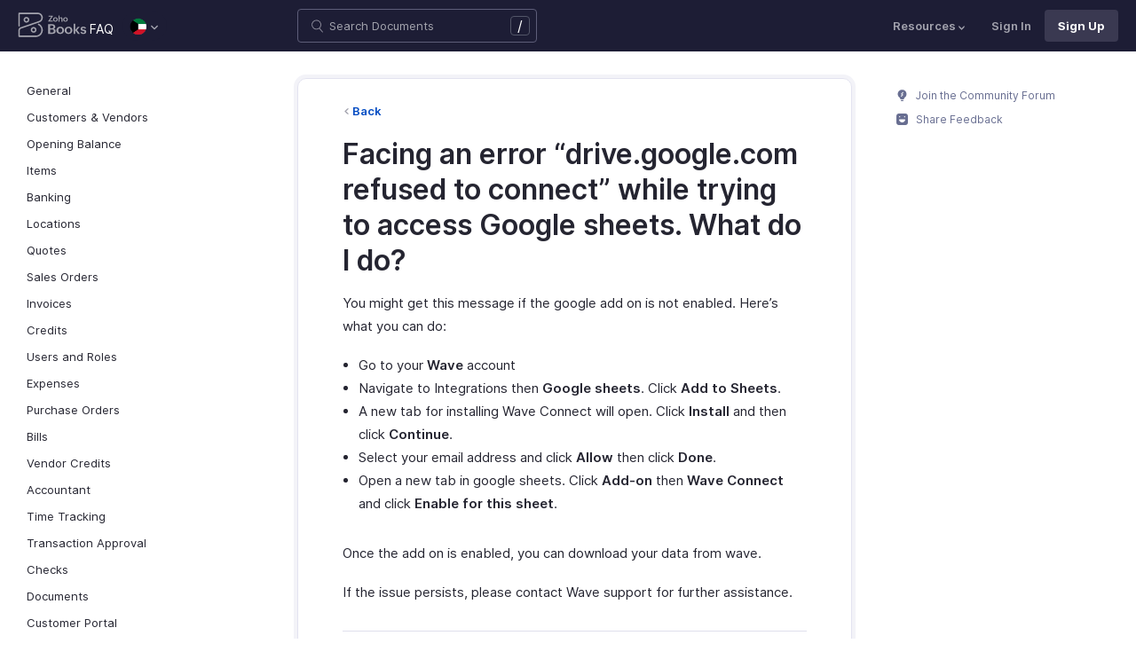

--- FILE ---
content_type: text/html
request_url: https://www.zoho.com/kw/books/kb/wave-migration/google-sheet-error.html
body_size: 6649
content:
<!doctype html><html lang=en><head><link rel=canonical href=https://www.zoho.com/kw/books/kb/wave-migration/google-sheet-error.html><meta charset=UTF-8><meta name=viewport content="width=device-width,initial-scale=1"><title>Error while trying to access Google sheets | FAQ | Zoho Books</title>
<meta name=description content="Migrate data from your Wave to Zoho Books"><meta name=apple-itunes-app content="app-id=710446064, affiliate-data=myAffiliateData, app-argument=myURL"><link rel="SHORTCUT ICON" href=/books/help/books-line-style.ico type=image/x-icon><link rel=alternate href=https://www.zoho.com/books/kb/wave-migration/google-sheet-error.html hreflang=x-default><link rel=alternate href=https://www.zoho.com/uk/books/kb/wave-migration/google-sheet-error.html hreflang=en-gb><link rel=alternate href=https://www.zoho.com/au/books/kb/wave-migration/google-sheet-error.html hreflang=en-au><link rel=alternate href=https://www.zoho.com/in/books/kb/wave-migration/google-sheet-error.html hreflang=en-in><link rel=alternate href=https://www.zoho.com/ae/books/kb/wave-migration/google-sheet-error.html hreflang=en-ae><link rel=alternate href=https://www.zoho.com/sa/books/kb/wave-migration/google-sheet-error.html hreflang=en-sa><link rel=alternate href=https://www.zoho.com/bh/books/kb/wave-migration/google-sheet-error.html hreflang=en-bh><link rel=alternate href=https://www.zoho.com/kw/books/kb/wave-migration/google-sheet-error.html hreflang=en-kw><link rel=alternate href=https://www.zoho.com/qa/books/kb/wave-migration/google-sheet-error.html hreflang=en-qa><link rel=alternate href=https://www.zoho.com/om/books/kb/wave-migration/google-sheet-error.html hreflang=en-om><link rel=alternate href=https://www.zoho.com/za/books/kb/wave-migration/google-sheet-error.html hreflang=en-za><link rel=alternate href=https://www.zoho.com/en-sg/books/kb/wave-migration/google-sheet-error.html hreflang=en-sg><link rel=stylesheet href="/books/styles/ue-resources/single.min.css?v=sha256-hik7yoLfHvq3H%2bYlvRTyHg3b3OMpLkc%2b2Hy5VWsaM%2fA%3d"><style>@font-face{font-family:inter;src:url(https://static.zohocdn.com/webfonts/interregular/font.woff2)format("woff2"),url(https://static.zohocdn.com/webfonts/interregular/font.woff)format("woff");font-weight:400;font-style:normal;font-display:swap}@font-face{font-family:inter;font-weight:400;src:url(//static.zohocdn.com/webfonts/interitalic/font.woff2)format("woff2"),url(//static.zohocdn.com/webfonts/interitalic/font.woff)format("woff");font-style:italic;font-display:swap}@font-face{font-family:inter;src:url(https://static.zohocdn.com/webfonts/intersemibold/font.woff2)format("woff2"),url(https://static.zohocdn.com/webfonts/intersemibold/font.woff)format("woff");font-weight:600;font-style:normal;font-display:swap}@font-face{font-family:inter;src:url(https://static.zohocdn.com/webfonts/interbold/font.woff2)format("woff2"),url(https://static.zohocdn.com/webfonts/interbold/font.woff)format("woff");font-weight:700;font-style:normal;font-display:swap}</style><link rel=preload href=https://www.zohowebstatic.com/sites/zweb/css/common/zf/common-header-footer.css as=style onload='this.onload=null,this.rel="stylesheet"'><noscript><link rel=stylesheet href=https://www.zohowebstatic.com/sites/zweb/css/common/zf/common-header-footer.css></noscript><script>window.modulesFilePrefix="books",window.contactSupportFormDetailsHash=JSON.parse('{"eudc":{"ae":{"formId":"zsWebToCase_63904000181770904","hiddenKeys":[{"name":"xnQsjsdp","value":"edbsn040ab6400207f64bf54c5f638d31eb51"},{"name":"xmIwtLD","value":"edbsn8935a820206dc01fe109eeb3973e14e3dc0ce2e7e184f15c843d8fcf784f9e6a"}],"submitButtonId":"zsSubmitButton_63904000181770904"},"au":{"formId":"zsWebToCase_63904000181794196","hiddenKeys":[{"name":"xnQsjsdp","value":"edbsn040ab6400207f64bf54c5f638d31eb51"},{"name":"xmIwtLD","value":"edbsna6c9edcd17e4e60b0451128a2d695b51ab86836c923131be97ee6bdec7dddd2f"}],"submitButtonId":"zsSubmitButton_63904000181794196"},"bh":{"formId":"zsWebToCase_63904000181770904","hiddenKeys":[{"name":"xnQsjsdp","value":"edbsn040ab6400207f64bf54c5f638d31eb51"},{"name":"xmIwtLD","value":"edbsn8935a820206dc01fe109eeb3973e14e3dc0ce2e7e184f15c843d8fcf784f9e6a"}],"submitButtonId":"zsSubmitButton_63904000181770904"},"ca":{"formId":"zsWebToCase_63904000181770959","hiddenKeys":[{"name":"xnQsjsdp","value":"edbsn040ab6400207f64bf54c5f638d31eb51"},{"name":"xmIwtLD","value":"edbsn3ea4cdf12547ccc7febd1692db1e0529e6f2e826a580b6d7d4a12f5932f6375a"}],"submitButtonId":"zsSubmitButton_63904000181770959"},"es-mx":{"formId":"zsWebToCase_205219014165607733","hiddenKeys":[{"name":"xnQsjsdp","value":"edbsnf8f7348f9dff8916fb2997b33498285f"},{"name":"xmIwtLD","value":"edbsn2f2a751e984f3ed5fe240d3dd408a3c438d2e3e2ea2bd71dd5807977baa356d0"}],"submitButtonId":"zsSubmitButton_205219014165607733"},"global":{"formId":"zsWebToCase_63904000180990915","hiddenKeys":[{"name":"xnQsjsdp","value":"edbsn040ab6400207f64bf54c5f638d31eb51"},{"name":"xmIwtLD","value":"edbsn993c6fe5ce7f2f0f4c77410ac21f34d73555751ee0a9236b0f7e823f664ff215"}],"submitButtonId":"zsSubmitButton_63904000180990915"},"in":{"formId":"zsWebToCase_63904000181770922","hiddenKeys":[{"name":"xnQsjsdp","value":"edbsn040ab6400207f64bf54c5f638d31eb51"},{"name":"xmIwtLD","value":"edbsn826c06c6789c723b3eef7254a41aaf8e69dda5c6783cf1266403a6313c51fb4c"}],"submitButtonId":"zsSubmitButton_63904000181770922"},"ke":{"formId":"zsWebToCase_63904000181794228","hiddenKeys":[{"name":"xnQsjsdp","value":"edbsn040ab6400207f64bf54c5f638d31eb51"},{"name":"xmIwtLD","value":"edbsn20b4a672275930d6c59bada705469010646900f50e83c114667c14e2eecedf33"}],"submitButtonId":"zsSubmitButton_63904000181794228"},"kw":{"formId":"zsWebToCase_63904000181770904","hiddenKeys":[{"name":"xnQsjsdp","value":"edbsn040ab6400207f64bf54c5f638d31eb51"},{"name":"xmIwtLD","value":"edbsn8935a820206dc01fe109eeb3973e14e3dc0ce2e7e184f15c843d8fcf784f9e6a"}],"submitButtonId":"zsSubmitButton_63904000181770904"},"om":{"formId":"zsWebToCase_63904000181770904","hiddenKeys":[{"name":"xnQsjsdp","value":"edbsn040ab6400207f64bf54c5f638d31eb51"},{"name":"xmIwtLD","value":"edbsn8935a820206dc01fe109eeb3973e14e3dc0ce2e7e184f15c843d8fcf784f9e6a"}],"submitButtonId":"zsSubmitButton_63904000181770904"},"qa":{"formId":"zsWebToCase_63904000181770904","hiddenKeys":[{"name":"xnQsjsdp","value":"edbsn040ab6400207f64bf54c5f638d31eb51"},{"name":"xmIwtLD","value":"edbsn8935a820206dc01fe109eeb3973e14e3dc0ce2e7e184f15c843d8fcf784f9e6a"}],"submitButtonId":"zsSubmitButton_63904000181770904"},"sa":{"formId":"zsWebToCase_63904000181770904","hiddenKeys":[{"name":"xnQsjsdp","value":"edbsn040ab6400207f64bf54c5f638d31eb51"},{"name":"xmIwtLD","value":"edbsn8935a820206dc01fe109eeb3973e14e3dc0ce2e7e184f15c843d8fcf784f9e6a"}],"submitButtonId":"zsSubmitButton_63904000181770904"},"uk":{"formId":"zsWebToCase_63904000181770850","hiddenKeys":[{"name":"xnQsjsdp","value":"edbsn040ab6400207f64bf54c5f638d31eb51"},{"name":"xmIwtLD","value":"edbsn2a8d71af0d02e60f19618e0e531facb8ecbd71a82c87e0a8e4603466f91dbd60"}],"submitButtonId":"zsSubmitButton_63904000181770850"},"us":{"formId":"zsWebToCase_63904000181770882","hiddenKeys":[{"name":"xnQsjsdp","value":"edbsn040ab6400207f64bf54c5f638d31eb51"},{"name":"xmIwtLD","value":"edbsn14c2514bdb09c07d2a2d34c6b1d1fb99d5b4577502820bf220d5a0408d2aeda4"}],"submitButtonId":"zsSubmitButton_63904000181770882"},"za":{"formId":"zsWebToCase_63904000181794228","hiddenKeys":[{"name":"xnQsjsdp","value":"edbsn040ab6400207f64bf54c5f638d31eb51"},{"name":"xmIwtLD","value":"edbsn20b4a672275930d6c59bada705469010646900f50e83c114667c14e2eecedf33"}],"submitButtonId":"zsSubmitButton_63904000181794228"}},"indc":{"ae":{"formId":"zsWebToCase_205219001288100626","hiddenKeys":[{"name":"xnQsjsdp","value":"edbsnf8f7348f9dff8916fb2997b33498285f"},{"name":"xmIwtLD","value":"edbsna31117554522532e6c2b4e1de055e2851e23966901dbd132de8b556b3b8e1184"}],"submitButtonId":"zsSubmitButton_205219001288100626"},"au":{"formId":"zsWebToCase_205219003086513264","hiddenKeys":[{"name":"xnQsjsdp","value":"edbsnf8f7348f9dff8916fb2997b33498285f"},{"name":"xmIwtLD","value":"edbsncada1299c37efacdea2ae8557cd8e693ee3de73ca19ae7a34858214b9bfa929b"}],"submitButtonId":"zsSubmitButton_205219003086513264"},"bh":{"formId":"zsWebToCase_205219001288100626","hiddenKeys":[{"name":"xnQsjsdp","value":"edbsnf8f7348f9dff8916fb2997b33498285f"},{"name":"xmIwtLD","value":"edbsna31117554522532e6c2b4e1de055e2851e23966901dbd132de8b556b3b8e1184"}],"submitButtonId":"zsSubmitButton_205219001288100626"},"ca":{"formId":"zsWebToCase_205219003086538035","hiddenKeys":[{"name":"xnQsjsdp","value":"edbsnf8f7348f9dff8916fb2997b33498285f"},{"name":"xmIwtLD","value":"edbsn4b28202076de8690f1cccdb856d8f2783ba9b491d7a47fd1b3ee862e3c43d13c"}],"submitButtonId":"zsSubmitButton_205219003086538035"},"en-sg":{"formId":"zsWebToCase_205219022152013340","hiddenKeys":[{"name":"xnQsjsdp","value":"edbsnf8f7348f9dff8916fb2997b33498285f"},{"name":"xmIwtLD","value":"edbsnc12bbba48dee45ae63bf137827b1698edcceb9e891e48fc7ce28067aca228a56"}],"submitButtonId":"zsSubmitButton_205219022152013340"},"es-mx":{"formId":"zsWebToCase_205219014165607733","hiddenKeys":[{"name":"xnQsjsdp","value":"edbsnf8f7348f9dff8916fb2997b33498285f"},{"name":"xmIwtLD","value":"edbsn2f2a751e984f3ed5fe240d3dd408a3c438d2e3e2ea2bd71dd5807977baa356d0"}],"submitButtonId":"zsSubmitButton_205219014165607733"},"global":{"formId":"zsWebToCase_205219001288574265","hiddenKeys":[{"name":"xnQsjsdp","value":"edbsnf8f7348f9dff8916fb2997b33498285f"},{"name":"xmIwtLD","value":"edbsn89befe2c29e7d9da46e637568ef68b7d96fb07129f93ee2c889bd4a575d2017f"}],"submitButtonId":"zsSubmitButton_205219001288574265"},"in":{"formId":"zsWebToCase_205219001288351118","hiddenKeys":[{"name":"xnQsjsdp","value":"edbsnf8f7348f9dff8916fb2997b33498285f"},{"name":"xmIwtLD","value":"edbsnf9b1b76ed8d449f2875d0d6f6bceecaad09a2fa9a2ee86e7637aa2d6dde0aec9"}],"submitButtonId":"zsSubmitButton_205219001288351118"},"ke":{"formId":"zsWebToCase_205219008705124348","hiddenKeys":[{"name":"xnQsjsdp","value":"edbsnf8f7348f9dff8916fb2997b33498285f"},{"name":"xmIwtLD","value":"edbsn2202a63f0c710844e2dee5fbb9871b683099a9453944bc861c2fb03aaddef728"}],"submitButtonId":"zsSubmitButton_205219008705124348"},"kw":{"formId":"zsWebToCase_205219001288100626","hiddenKeys":[{"name":"xnQsjsdp","value":"edbsnf8f7348f9dff8916fb2997b33498285f"},{"name":"xmIwtLD","value":"edbsna31117554522532e6c2b4e1de055e2851e23966901dbd132de8b556b3b8e1184"}],"submitButtonId":"zsSubmitButton_205219001288100626"},"om":{"formId":"zsWebToCase_205219001288100626","hiddenKeys":[{"name":"xnQsjsdp","value":"edbsnf8f7348f9dff8916fb2997b33498285f"},{"name":"xmIwtLD","value":"edbsna31117554522532e6c2b4e1de055e2851e23966901dbd132de8b556b3b8e1184"}],"submitButtonId":"zsSubmitButton_205219001288100626"},"qa":{"formId":"zsWebToCase_205219001288100626","hiddenKeys":[{"name":"xnQsjsdp","value":"edbsnf8f7348f9dff8916fb2997b33498285f"},{"name":"xmIwtLD","value":"edbsna31117554522532e6c2b4e1de055e2851e23966901dbd132de8b556b3b8e1184"}],"submitButtonId":"zsSubmitButton_205219001288100626"},"sa":{"formId":"zsWebToCase_205219001288100626","hiddenKeys":[{"name":"xnQsjsdp","value":"edbsnf8f7348f9dff8916fb2997b33498285f"},{"name":"xmIwtLD","value":"edbsna31117554522532e6c2b4e1de055e2851e23966901dbd132de8b556b3b8e1184"}],"submitButtonId":"zsSubmitButton_205219001288100626"},"uk":{"formId":"zsWebToCase_205219001911037261","hiddenKeys":[{"name":"xnQsjsdp","value":"edbsnf8f7348f9dff8916fb2997b33498285f"},{"name":"xmIwtLD","value":"edbsnf149cc75c8cc255846d853ad62cc783707ee3cfe53c9d76110fdc9958d0a5222"}],"submitButtonId":"zsSubmitButton_205219001911037261"},"us":{"formId":"zsWebToCase_205219001288498998","hiddenKeys":[{"name":"xnQsjsdp","value":"edbsnf8f7348f9dff8916fb2997b33498285f"},{"name":"xmIwtLD","value":"edbsndb675760f21181c3bd71df853035ee1521fb825567e368425d3b274327b99bc0"}],"submitButtonId":"zsSubmitButton_205219001288498998"},"za":{"formId":"zsWebToCase_205219008705124348","hiddenKeys":[{"name":"xnQsjsdp","value":"edbsnf8f7348f9dff8916fb2997b33498285f"},{"name":"xmIwtLD","value":"edbsn2202a63f0c710844e2dee5fbb9871b683099a9453944bc861c2fb03aaddef728"}],"submitButtonId":"zsSubmitButton_205219008705124348"}}}')</script><script type=text/javascript src=https://www.zoho.com/books/js/jquery-2.1.0.min.js></script></head><body class=edition-kw><header class=zfc-ue-resource-header-parent><div class=zfc-ue-resource-header-parent-wrap><div class=logo-edition-switch><a class=zfc-ue-resource-logo-header href=/kw/books/ aria-label="Click to go Zoho books homepage"><img src=/books/image-resources/common/getting-started/books-product-logo-white.svg alt="Zoho books logo">
</a><a class=help-doc-text href=/kw/books/kb/general/>FAQ</a><style>.edition-select-box{width:50px;border-radius:50px;background-color:#1d1d35}.select-edition{margin-left:10px}.select-edition.disable-dropdown{pointer-events:none}.select-edition.disable-dropdown .edition-dropdown{display:none}.select-edition li a{color:#fff;font-size:13px;font-weight:400;line-height:16px}.edition-select-box a{display:flex;padding:7px;position:relative}.edition-select-box .edition-dropdown{position:absolute;right:10px;top:10px}.edition-select-box .edition-dropdown img{width:8px;height:8px}.edition-select-box .edition-dropdown.open-caret{border-color:transparent;border-bottom-color:#fff;transform:rotate(180deg);top:8px}.edition-select-list{background-color:#fff;border-radius:4px;display:none;position:absolute;z-index:1;font-size:0;overflow:hidden;top:64px;box-shadow:0 3px 10px rgba(124,124,124,.25)}.edition-select-list:not(.one-container) .edition-list-container:first-child{border-right:1px solid #ededed}.edition-select-list-item a:hover{background-color:#eee}.edition-list-container{display:inline-block;width:219px;vertical-align:top;box-sizing:border-box}.edition-select-list-item.global{width:438px;border-bottom:none}.edition-select-list-item{border-bottom:1px solid #ededed}.edition-select-list-item a{display:flex;padding:10px;background:#fff;.edition-select-list:not(.one-container) .edition-list-container:first-child { border-right: 1px solid #ccc; }}[class*=edition-image-]{background:url(/books/images/common/new-flag-1x.png)no-repeat;height:20px;width:20px;background-size:130px;align-self:center}.edition-image-global{background-position:-44px -44px}.edition-select-box .edition-image-global{background-position:-66px -44px}.edition-image-uk{background-position:-2px -1px}.edition-image-us{background-position:-23px -23px}.edition-image-canada{background-position:-2px -23px}.edition-image-australia{background-position:-2px -44px}.edition-image-india{background-position:-65px -2px}.edition-image-uae{background-position:-108px -23px}.edition-image-sa{background-position:-23px -2px}.edition-image-bh{background-position:-108px -2px}.edition-image-kw{background-position:-86px -1px}.edition-image-om{background-position:-44px -1px}.edition-image-qa{background-position:-86px -23px}.edition-image-za{background-position:-87px -44px}.edition-image-ke{background-position:-44px -23px}.edition-image-esmx{background-position:-65px -23px}.edition-image-de{background-position:-23px -44px}.edition-image-sg{background-position:-108px -44px}.edition-label{margin-left:12px;color:#000;align-self:center}.social-media-handles{display:flex;align-items:center}.social-media-handles>li:first-child{padding:0}.social-media-icons a{display:inline-flex;width:38px;height:35px}@media screen and (max-width:750px){.edition-select-list{max-height:310px;overflow:scroll}.edition-select-list:not(.one-container) .edition-list-container:first-child{border-right:none}.edition-list-container:nth-child(2){border-top:1px solid #ededed}.edition-select-list-item.global{width:218px}.edition-select-list-item.left:last-child{border-bottom:none}.edition-list-container{display:block}}</style><ul class=select-edition><li onfocusout=hideSelectList()><div class=edition-select-box onclick=selectListAction() role=button><a href=javascript:void(0) role=button aria-label="Click to switch to edition"><div class=edition-image-kw></div><div class="edition-dropdown select-caret"><img src=/books/images/ue-resources/header/dd-arrow.svg alt></div></a></div><div class=edition-select-list><div class=edition-list-container><div class="edition-select-list-item left"><a href=javascript:void(0) onclick='switchEdition("au")' role=button><div class=edition-image-australia></div><div class=edition-label>Australia</div></a></div><div class="edition-select-list-item left"><a href=javascript:void(0) onclick='switchEdition("bh")' role=button><div class=edition-image-bh></div><div class=edition-label>Bahrain</div></a></div><div class="edition-select-list-item left"><a href=javascript:void(0) onclick='switchEdition("in")' role=button><div class=edition-image-india></div><div class=edition-label>India</div></a></div><div class="edition-select-list-item left"><a href=javascript:void(0) onclick='switchEdition("kw")' role=button><div class=edition-image-kw></div><div class=edition-label>Kuwait</div></a></div><div class="edition-select-list-item left"><a href=javascript:void(0) onclick='switchEdition("om")' role=button><div class=edition-image-om></div><div class=edition-label>Oman</div></a></div><div class="edition-select-list-item left"><a href=javascript:void(0) onclick='switchEdition("qa")' role=button><div class=edition-image-qa></div><div class=edition-label>Qatar</div></a></div></div><div class=edition-list-container><div class=edition-select-list-item onclick='switchEdition("sa")'><a href=javascript:void(0) role=button aria-label="Click to switch to edition"><div class=edition-image-sa></div><div class=edition-label>Saudi Arabia</div></a></div><div class=edition-select-list-item onclick='switchEdition("en-sg")'><a href=javascript:void(0) role=button aria-label="Click to switch to edition"><div class=edition-image-sg></div><div class=edition-label>Singapore</div></a></div><div class=edition-select-list-item onclick='switchEdition("za")'><a href=javascript:void(0) role=button aria-label="Click to switch to edition"><div class=edition-image-za></div><div class=edition-label>South Africa</div></a></div><div class=edition-select-list-item onclick='switchEdition("ae")'><a href=javascript:void(0) role=button aria-label="Click to switch to edition"><div class=edition-image-uae></div><div class=edition-label>United Arab Emirates</div></a></div><div class=edition-select-list-item onclick='switchEdition("uk")'><a href=javascript:void(0) role=button aria-label="Click to switch to edition"><div class=edition-image-uk></div><div class=edition-label>United Kingdom</div></a></div></div><div class="edition-select-list-item global" onclick='switchEdition("global")'><a href=javascript:void(0) role=button aria-label="Click to switch to edition"><div class=edition-image-global></div><div class=edition-label>Global</div></a></div></div><style>.edition-select-list-item.global{border-top:1px solid #ededed}.edition-select-list-item.left:last-child{border-bottom:none}@media screen and (max-width:750px){.edition-select-list-item.global{border-top:none}}</style></li></ul></div><div class="search-bar-form no-print"><button class=hamburger-menu onclick=toggleSidebar() aria-label="Click to open navigation menu"><div class=hamburger-icon><span class=icon-bar></span>
<span class=icon-bar></span>
<span class=icon-bar></span></div><p></p></button><form onsubmit='window.pageType!="result"?navigateToSearchPage(event):updateNewResults(event)'><div class=search-form-group><label for=search-input>Enter the keyword to search</label>
<input type=text id=search-input autocomplete=off name=search placeholder="Search Documents"><div class=slash-icon>/</div></div></form><img class=search-icon src=/books/images/ue-resources/common/search.svg alt onclick=openSearch()>
<img class=search-close-icon src=/books/images/ue-resources/common/close-icon.svg alt onclick=openSearch()></div><div class="zfc-ue-resource-header-nav-menu no-print"><button>Resources<div class=resource-dropdown><a href=/kw/books/help/getting-started/welcome.html><img src=/books/images/ue-resources/header/help-doc.svg alt>Help Docs</a><a href=/kw/books/videos/general/><img src=/books/images/ue-resources/header/videos.svg alt>Videos</a><a href=https://www.zoho.com/books/api/v3/introduction/#organization-id><img src=/books/images/ue-resources/header/api-documentation.svg alt>API Docs</a><a href=https://www.zoho.com/books/developer/extensions/><img src=/books/images/ue-resources/header/extension.svg alt>Extensions</a><a href=/kw/books/whats-new.html><img src=/books/images/ue-resources/header/whats-new.svg alt>What's New</a><a href=https://www.zoho.com/blog/books><img src=/books/images/ue-resources/header/blogs.svg alt>Blogs</a><a class=highlight-menu href=/kw/books/accounting-terms/accounts.html><img src=/books/images/ue-resources/header/resources.svg alt>Accounting Terms</a><a class=for-mobile href="https://accounts.zoho.com/signin?servicename=ZohoBooks&amp;signupurl=https://www.zoho.com/books/signup/">Sign In</a><a class="for-mobile
signin-cta" href=/kw/books/signup/>Sign Up</a></div></button>
<a class=signin-cta href="https://accounts.zoho.com/signin?servicename=ZohoBooks&signupurl=https://www.zoho.com%2fkw/books/signup/">Sign In</a>
<a class="signup-cta-header signup-cta" href=/kw/books/signup/>Sign Up</a></div></div></header><div class=resource-main-content-wrap><div class=resource-main-container><nav class="sidebar-lhs-parent no-print" aria-label="Sidebar navigation"><ul class=sidebar-lhs-wrap><div class=mobile-nav-title><p>Topics</p><button class=close-icon onclick=toggleSidebar() aria-label="Close the sidebar navigation"><div class="bar bar-1"></div><div class="bar bar-2"></div></button></div><li class="non-nested-menu menu-toggle"><a href=/kw/books/kb/general/>General</a></li><li class="non-nested-menu menu-toggle"><a href=/kw/books/kb/contacts/>Customers & Vendors</a></li><li class="non-nested-menu menu-toggle"><a href=/kw/books/kb/opening-balance/>Opening Balance</a></li><li class="non-nested-menu menu-toggle"><a href=/kw/books/kb/items/>Items</a></li><li class="non-nested-menu menu-toggle"><a href=/kw/books/kb/banking/>Banking</a></li><li class="non-nested-menu menu-toggle"><a href=/kw/books/kb/locations/>Locations</a></li><li class="non-nested-menu menu-toggle"><a href=/kw/books/kb/quotes/>Quotes</a></li><li class="non-nested-menu menu-toggle"><a href=/kw/books/kb/sales-order/>Sales Orders</a></li><li class="non-nested-menu menu-toggle"><a href=/kw/books/kb/invoices/>Invoices</a></li><li class="non-nested-menu menu-toggle"><a href=/kw/books/kb/credits/>Credits</a></li><li class="non-nested-menu menu-toggle"><a href=/kw/books/kb/users-and-roles/>Users and Roles</a></li><li class="non-nested-menu menu-toggle"><a href=/kw/books/kb/expenses/>Expenses</a></li><li class="non-nested-menu menu-toggle"><a href=/kw/books/kb/purchase-order/>Purchase Orders</a></li><li class="non-nested-menu menu-toggle"><a href=/kw/books/kb/bills/>Bills</a></li><li class="non-nested-menu menu-toggle"><a href=/bh/books/kb/vendor-credits/>Vendor Credits</a></li><li class="non-nested-menu menu-toggle"><a href=/kw/books/kb/accountant/>Accountant</a></li><li class="non-nested-menu menu-toggle"><a href=/kw/books/kb/time-tracking/>Time Tracking</a></li><li class="non-nested-menu menu-toggle"><a href=/kw/books/kb/transaction-approval/>Transaction Approval</a></li><li class="non-nested-menu menu-toggle"><a href=/kw/books/kb/check/>Checks</a></li><li class="non-nested-menu menu-toggle"><a href=/kw/books/kb/documents/>Documents</a></li><li class="non-nested-menu menu-toggle"><a href=/kw/books/kb/portal/>Customer Portal</a></li><li class="non-nested-menu menu-toggle"><a href=/kw/books/kb/templates/>Templates</a></li><li class="non-nested-menu menu-toggle"><a href=/kw/books/kb/subscription/>Subscription</a></li><li class="non-nested-menu menu-toggle"><a href=/kw/books/kb/payments/>Payments</a></li><li class="non-nested-menu menu-toggle"><a href=/kw/books/kb/reminders/>Reminders</a></li><li class="non-nested-menu menu-toggle"><a href=/books/kb/taxes/>Taxes</a></li><li class="non-nested-menu menu-toggle"><a href=/kw/books/kb/reports/>Reports</a></li><li class="non-nested-menu menu-toggle"><a href=/kw/books/kb/automation/>Automation</a></li><li class="non-nested-menu menu-toggle"><a href=/kw/books/kb/integrations/>Integrations</a></li><li class="non-nested-menu menu-toggle open"><a href=/kw/books/kb/wave-migration/>Wave Migration</a></li><li class="non-nested-menu menu-toggle"><a href=/kw/books/kb/year-end-accounting/>Year End Accounting</a></li><li class="non-nested-menu menu-toggle"><a href=/kw/books/kb/gdpr/>GDPR</a></li></ul></nav><div id=answer class="resource-content-wrap kb-doc"><a class=back-button href=../wave-migration/>Back</a><h1 id=facing-an-error-drivegooglecom-refused-to-connect-while-trying-to-access-google-sheets-what-do-i-do>Facing an error “drive.google.com refused to connect” while trying to access Google sheets. What do I do?</h1><p>You might get this message if the google add on is not enabled. Here&rsquo;s what you can do:</p><ul><li>Go to your <strong>Wave</strong> account</li><li>Navigate to Integrations then <strong>Google sheets</strong>. Click <strong>Add to Sheets</strong>.</li><li>A new tab for installing Wave Connect will open. Click <strong>Install</strong> and then click <strong>Continue</strong>.</li><li>Select your email address and click <strong>Allow</strong> then click <strong>Done</strong>.</li><li>Open a new tab in google sheets. Click <strong>Add-on</strong> then <strong>Wave Connect</strong> and click <strong>Enable for this sheet</strong>.</li></ul><p>Once the add on is enabled, you can download your data from wave.</p><p>If the issue persists, please contact Wave support for further assistance.</p><div class=rating-section id=rating-container><div class="rating-form no-print"><div class=request-sec><div class=yes-no><div class=rating-qtn>Was this document helpful?</div><div class=yes-no-container><div class="yes-no-btn yes-btn cursor-pointer" onclick='submitRating("Yes")'><img class=thumbs src=/books/images/ue-resources/common/thumbs.svg loading=lazy alt>
Yes</div><div class="yes-no-btn no-btn cursor-pointer" onclick='submitRating("No")'><img class="thumbs down no-icon" src=/books/images/ue-resources/common/thumbs.svg loading=lazy alt>
No</div></div></div><div class=feedback-sec><span>Was this document helpful?</span><div class=form-group style=margin-bottom:0><textarea id=comments placeholder=Comments class="form-control feedbackMessage"></textarea><div class="text-danger feedback-error" id=comments_error style=display:none>Enter your comments or feedback on this page</div></div><div class=form-group><input class="form-control email-field feedbackEmail" type=text placeholder="Email Address" id=feedback_email><div class="text-danger feedback-error" id=feedback_email_error style=display:none>Enter your email address</div></div><div class=form-group><div><div class=captcha-wrap><img src=# id=zsCaptchaUrl name=zsCaptchaImage alt>
<button type=button style="background:0 0;border:none;color:#00a3fe" onclick=zsRegenerateCaptcha()>Refresh</button></div><input class="form-control email-field" type=text placeholder="Enter Captcha" id=captcha><div class="text-danger feedback-error" id=captcha_error style=display:none>Type the characters you see in the image above</div></div></div><div class=privacy-policy>By clicking Submit, you agree to our
<a href=https://www.zoho.com/privacy.html target=_blank rel="noopener noreferrer"><u>Privacy Policy
</u></a>.</div><button class="btn btn-xs btn-primary" onclick=submitFeedbackToSupport()>
Submit
</button>
<button class="btn btn-xs" onclick=hideFeedbackSec()>
Cancel</button></div><iframe name=form-success style=display:none></iframe><form data-feedback-form target=form-success action=https://desk.zoho.in/support/WebToCase method=post enctype=multipart/form-data style=display:none><input type=hidden name=xnQsjsdp>
<input type=hidden name=xmIwtLD>
<input type=hidden name=xJdfEaS>
<input type=hidden name=actionType value="Q2FzZXM=">
<input type=hidden id=property(module) value=Cases>
<input type=hidden name="Source URL" id=sourceURL>
<input type=hidden name=returnURL value=*>
<input type=hidden name=Subject value="Feedback from ">
<input type=hidden name="Contact Name" id=name>
<input type=hidden name=zsWebFormCaptchaWord>
<input type=hidden name=zsCaptchaSrc>
<textarea name=Description maxlength=3000></textarea>
<input name=Email>
<button class=form-submit-button>Submit</button></form><form id=ratingForm target=form-success name=Rating_form action=https://creator.zoho.in/addRecordValidateNew.do method=post style=display:none><input name=scriptembed value=true type=hidden>
<input name=formid value=395563000007105021 type=hidden>
<input name=sharedBy value=zohoinvoice type=hidden>
<input name=plan type=hidden>
<input name=Edition value=kw type=hidden>
<input name=was_this_helpful>
<textarea name=feedback></textarea>
<input name=email>
<input name=url>
<input name=documentation_type value>
<button type=submit>Submit</button></form></div><div class=reponse-sec><img src=/books/images/ue-resources/common/smiley.svg width=20px height=20px alt loading=lazy><p>Thank you for your feedback!</p></div></div></div></div><script>window.docType="kb"</script><div class="resource-sidebar-rhs-parent no-print"><div class=resource-sidebar-rhs><div class=feedback-rhs-parent><a href=https://help.zoho.com/portal/en/community/zoho-books><svg xmlns="http://www.w3.org/2000/svg" viewBox="0 0 512 512"><path d="M294.6 507.5h-77.1c-12 0-21.8-9.8-21.8-21.8v-1.3c0-12 9.8-21.8 21.8-21.8h77.1c12 0 21.8 9.8 21.8 21.8v1.3c0 12-9.7 21.8-21.8 21.8zm156-308.4c0-107.6-87.3-194.8-194.9-194.6-107.8.2-195.4 89-194.3 196.7.7 64.2 32.5 121 81.1 155.9 10.1 7.2 17.6 17.5 21.7 29.1l11.5 32.1c4 11.1 14.5 18.6 26.4 18.6h107.8c11.8.0 22.4-7.4 26.4-18.6l11.4-31.9c4.2-11.8 11.8-22.1 22-29.5 49-35.2 80.9-92.8 80.9-157.8z"/><path fill="#fff" d="M220.1 316.7c-6.1.0-12.1-2.3-16.8-6.9-9.3-9.3-9.4-24.3-.1-33.6l40.5-40.8-27.5-21.2c-5.4-4.1-8.7-10.4-9.2-17.2s2-13.4 6.7-18.3l61.2-62.6c9.2-9.4 24.2-9.6 33.6-.4 9.4 9.2 9.6 24.2.4 33.6L266.5 193l27.6 21.3c5.4 4.2 8.8 10.5 9.2 17.3s-2 13.5-6.9 18.3L237 309.7c-4.7 4.7-10.8 7-16.9 7z" opacity=".81"/></svg>
Join the Community Forum
</a><a href=#rating-container><svg xmlns="http://www.w3.org/2000/svg" viewBox="0 0 512 512"><path d="M405.5.7h-299C48.2.7.7 48.2.7 106.5v298.9c0 58.3 47.5 105.8 105.8 105.8h298.9c58.3.0 105.8-47.5 105.8-105.8V106.5C511.3 48.2 463.8.7 405.5.7zM146.3 117.3c15.6.0 28.2 12.6 28.2 28.2s-12.6 28.2-28.2 28.2-28.2-12.6-28.2-28.2 12.7-28.2 28.2-28.2zm246.4 169.3C370.9 350 317.9 394.7 256 394.7S141.1 350 119.3 286.6c-4.3-12.5 3.6-26.1 15.1-26.1h243.1c11.5.0 19.4 13.6 15.2 26.1zm-27-113c-15.6.0-28.2-12.6-28.2-28.2s12.6-28.2 28.2-28.2 28.2 12.6 28.2 28.2-12.7 28.2-28.2 28.2z"/></svg>
Share Feedback</a></div></div></div></div></div><footer class=help-footer-wrapper><div class=footer-cards-parent><div class=footer-card><img src=/books/images/ue-resources/footer/insight.svg alt><h3>Get help from other users</h3><a class=footer-link-parent href=https://help.zoho.com/portal/en/community/zoho-books>Visit the Community Forum&nbsp;<img src=/books/images/ue-resources/footer/new-tab.svg alt></a></div><div class=footer-card><img src=/books/images/ue-resources/footer/webinars.svg alt><h3>Need expert guidance?</h3><a class=footer-link-parent href=/kw/books/webinars/>Register for a webinar&nbsp;<img src=/books/images/ue-resources/footer/new-tab.svg alt></a></div><div class=footer-card><img src=/books/images/ue-resources/footer/mail.svg alt><h3>Need more help? Email us at</h3><a href=mailto:support.me@zohobooks.com>support.me@zohobooks.com</a></div><div class=footer-card><div class=other-platform-list><a aria-label="Download on Android playstore" href="https://apps.apple.com/app/apple-store/id710446064?pt=423641&amp;ct=website_footerPage&amp;mt=8"><img src=/books/images/ue-resources/common/store/apple.svg alt></a>
<a aria-label="Download on Apple appstore" href="https://play.google.com/store/apps/details?id=com.zoho.books&amp;referrer=utm_source%3Dwebsite%26utm_medium%3Dfooter"><img src=/books/images/ue-resources/common/store/android.svg alt></a>
<a aria-label="Download on Windows store" href="https://www.microsoft.com/store/apps/9WZDNCRDFD1F?cid=ZohoBooksHelpDocFooter"><img src=/books/images/ue-resources/common/store/windows.svg alt></a></div><h3>Get the app on iOS, Android and Windows</h3></div></div><div class=common-footer></div></footer><script src="/books/js/ue-resources/script.min.js?v=sha256-%2bzc9hhIVQzirfbdEjnkNVkoBOTfPRJOa3SxxzHJ4zqg%3d" defer></script><script src=https://www.zohowebstatic.com/sites/zweb/js/common/zf/prd-common.js defer></script></body></html>